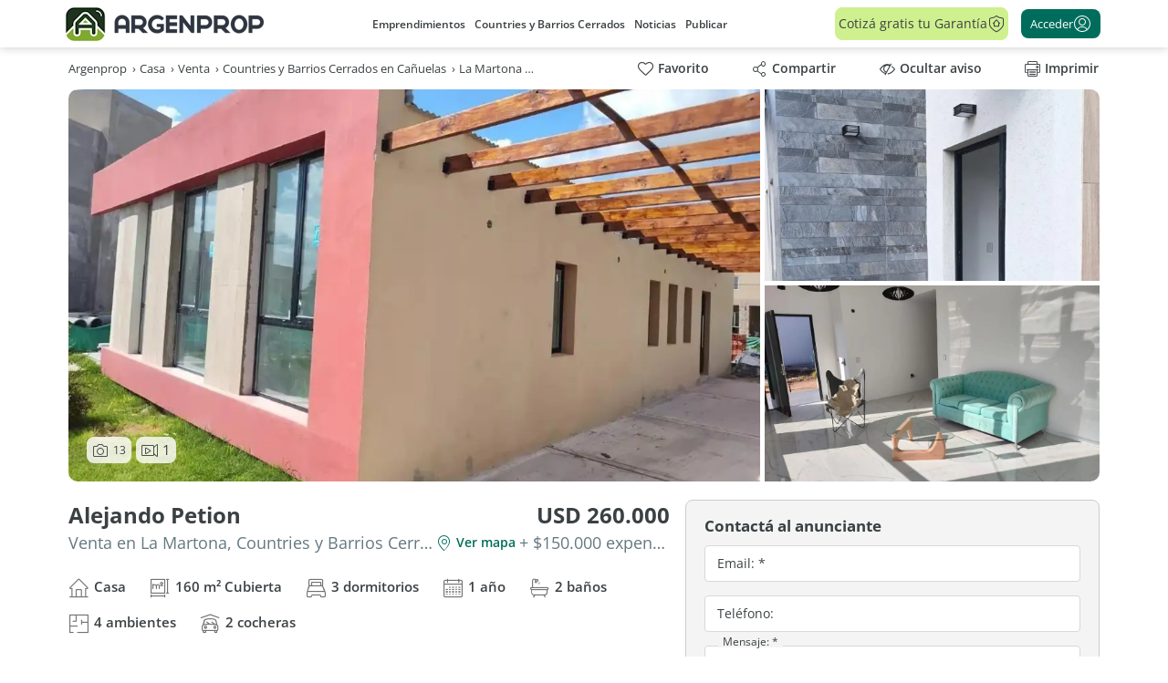

--- FILE ---
content_type: text/html; charset=utf-8
request_url: https://www.google.com/recaptcha/enterprise/anchor?ar=1&k=6LcmaxkrAAAAAP9DmckFKcdgdcQbcJHil7PrYO9h&co=aHR0cHM6Ly93d3cuYXJnZW5wcm9wLmNvbTo0NDM.&hl=en&v=PoyoqOPhxBO7pBk68S4YbpHZ&size=invisible&anchor-ms=20000&execute-ms=30000&cb=obx7cr1nsq76
body_size: 48663
content:
<!DOCTYPE HTML><html dir="ltr" lang="en"><head><meta http-equiv="Content-Type" content="text/html; charset=UTF-8">
<meta http-equiv="X-UA-Compatible" content="IE=edge">
<title>reCAPTCHA</title>
<style type="text/css">
/* cyrillic-ext */
@font-face {
  font-family: 'Roboto';
  font-style: normal;
  font-weight: 400;
  font-stretch: 100%;
  src: url(//fonts.gstatic.com/s/roboto/v48/KFO7CnqEu92Fr1ME7kSn66aGLdTylUAMa3GUBHMdazTgWw.woff2) format('woff2');
  unicode-range: U+0460-052F, U+1C80-1C8A, U+20B4, U+2DE0-2DFF, U+A640-A69F, U+FE2E-FE2F;
}
/* cyrillic */
@font-face {
  font-family: 'Roboto';
  font-style: normal;
  font-weight: 400;
  font-stretch: 100%;
  src: url(//fonts.gstatic.com/s/roboto/v48/KFO7CnqEu92Fr1ME7kSn66aGLdTylUAMa3iUBHMdazTgWw.woff2) format('woff2');
  unicode-range: U+0301, U+0400-045F, U+0490-0491, U+04B0-04B1, U+2116;
}
/* greek-ext */
@font-face {
  font-family: 'Roboto';
  font-style: normal;
  font-weight: 400;
  font-stretch: 100%;
  src: url(//fonts.gstatic.com/s/roboto/v48/KFO7CnqEu92Fr1ME7kSn66aGLdTylUAMa3CUBHMdazTgWw.woff2) format('woff2');
  unicode-range: U+1F00-1FFF;
}
/* greek */
@font-face {
  font-family: 'Roboto';
  font-style: normal;
  font-weight: 400;
  font-stretch: 100%;
  src: url(//fonts.gstatic.com/s/roboto/v48/KFO7CnqEu92Fr1ME7kSn66aGLdTylUAMa3-UBHMdazTgWw.woff2) format('woff2');
  unicode-range: U+0370-0377, U+037A-037F, U+0384-038A, U+038C, U+038E-03A1, U+03A3-03FF;
}
/* math */
@font-face {
  font-family: 'Roboto';
  font-style: normal;
  font-weight: 400;
  font-stretch: 100%;
  src: url(//fonts.gstatic.com/s/roboto/v48/KFO7CnqEu92Fr1ME7kSn66aGLdTylUAMawCUBHMdazTgWw.woff2) format('woff2');
  unicode-range: U+0302-0303, U+0305, U+0307-0308, U+0310, U+0312, U+0315, U+031A, U+0326-0327, U+032C, U+032F-0330, U+0332-0333, U+0338, U+033A, U+0346, U+034D, U+0391-03A1, U+03A3-03A9, U+03B1-03C9, U+03D1, U+03D5-03D6, U+03F0-03F1, U+03F4-03F5, U+2016-2017, U+2034-2038, U+203C, U+2040, U+2043, U+2047, U+2050, U+2057, U+205F, U+2070-2071, U+2074-208E, U+2090-209C, U+20D0-20DC, U+20E1, U+20E5-20EF, U+2100-2112, U+2114-2115, U+2117-2121, U+2123-214F, U+2190, U+2192, U+2194-21AE, U+21B0-21E5, U+21F1-21F2, U+21F4-2211, U+2213-2214, U+2216-22FF, U+2308-230B, U+2310, U+2319, U+231C-2321, U+2336-237A, U+237C, U+2395, U+239B-23B7, U+23D0, U+23DC-23E1, U+2474-2475, U+25AF, U+25B3, U+25B7, U+25BD, U+25C1, U+25CA, U+25CC, U+25FB, U+266D-266F, U+27C0-27FF, U+2900-2AFF, U+2B0E-2B11, U+2B30-2B4C, U+2BFE, U+3030, U+FF5B, U+FF5D, U+1D400-1D7FF, U+1EE00-1EEFF;
}
/* symbols */
@font-face {
  font-family: 'Roboto';
  font-style: normal;
  font-weight: 400;
  font-stretch: 100%;
  src: url(//fonts.gstatic.com/s/roboto/v48/KFO7CnqEu92Fr1ME7kSn66aGLdTylUAMaxKUBHMdazTgWw.woff2) format('woff2');
  unicode-range: U+0001-000C, U+000E-001F, U+007F-009F, U+20DD-20E0, U+20E2-20E4, U+2150-218F, U+2190, U+2192, U+2194-2199, U+21AF, U+21E6-21F0, U+21F3, U+2218-2219, U+2299, U+22C4-22C6, U+2300-243F, U+2440-244A, U+2460-24FF, U+25A0-27BF, U+2800-28FF, U+2921-2922, U+2981, U+29BF, U+29EB, U+2B00-2BFF, U+4DC0-4DFF, U+FFF9-FFFB, U+10140-1018E, U+10190-1019C, U+101A0, U+101D0-101FD, U+102E0-102FB, U+10E60-10E7E, U+1D2C0-1D2D3, U+1D2E0-1D37F, U+1F000-1F0FF, U+1F100-1F1AD, U+1F1E6-1F1FF, U+1F30D-1F30F, U+1F315, U+1F31C, U+1F31E, U+1F320-1F32C, U+1F336, U+1F378, U+1F37D, U+1F382, U+1F393-1F39F, U+1F3A7-1F3A8, U+1F3AC-1F3AF, U+1F3C2, U+1F3C4-1F3C6, U+1F3CA-1F3CE, U+1F3D4-1F3E0, U+1F3ED, U+1F3F1-1F3F3, U+1F3F5-1F3F7, U+1F408, U+1F415, U+1F41F, U+1F426, U+1F43F, U+1F441-1F442, U+1F444, U+1F446-1F449, U+1F44C-1F44E, U+1F453, U+1F46A, U+1F47D, U+1F4A3, U+1F4B0, U+1F4B3, U+1F4B9, U+1F4BB, U+1F4BF, U+1F4C8-1F4CB, U+1F4D6, U+1F4DA, U+1F4DF, U+1F4E3-1F4E6, U+1F4EA-1F4ED, U+1F4F7, U+1F4F9-1F4FB, U+1F4FD-1F4FE, U+1F503, U+1F507-1F50B, U+1F50D, U+1F512-1F513, U+1F53E-1F54A, U+1F54F-1F5FA, U+1F610, U+1F650-1F67F, U+1F687, U+1F68D, U+1F691, U+1F694, U+1F698, U+1F6AD, U+1F6B2, U+1F6B9-1F6BA, U+1F6BC, U+1F6C6-1F6CF, U+1F6D3-1F6D7, U+1F6E0-1F6EA, U+1F6F0-1F6F3, U+1F6F7-1F6FC, U+1F700-1F7FF, U+1F800-1F80B, U+1F810-1F847, U+1F850-1F859, U+1F860-1F887, U+1F890-1F8AD, U+1F8B0-1F8BB, U+1F8C0-1F8C1, U+1F900-1F90B, U+1F93B, U+1F946, U+1F984, U+1F996, U+1F9E9, U+1FA00-1FA6F, U+1FA70-1FA7C, U+1FA80-1FA89, U+1FA8F-1FAC6, U+1FACE-1FADC, U+1FADF-1FAE9, U+1FAF0-1FAF8, U+1FB00-1FBFF;
}
/* vietnamese */
@font-face {
  font-family: 'Roboto';
  font-style: normal;
  font-weight: 400;
  font-stretch: 100%;
  src: url(//fonts.gstatic.com/s/roboto/v48/KFO7CnqEu92Fr1ME7kSn66aGLdTylUAMa3OUBHMdazTgWw.woff2) format('woff2');
  unicode-range: U+0102-0103, U+0110-0111, U+0128-0129, U+0168-0169, U+01A0-01A1, U+01AF-01B0, U+0300-0301, U+0303-0304, U+0308-0309, U+0323, U+0329, U+1EA0-1EF9, U+20AB;
}
/* latin-ext */
@font-face {
  font-family: 'Roboto';
  font-style: normal;
  font-weight: 400;
  font-stretch: 100%;
  src: url(//fonts.gstatic.com/s/roboto/v48/KFO7CnqEu92Fr1ME7kSn66aGLdTylUAMa3KUBHMdazTgWw.woff2) format('woff2');
  unicode-range: U+0100-02BA, U+02BD-02C5, U+02C7-02CC, U+02CE-02D7, U+02DD-02FF, U+0304, U+0308, U+0329, U+1D00-1DBF, U+1E00-1E9F, U+1EF2-1EFF, U+2020, U+20A0-20AB, U+20AD-20C0, U+2113, U+2C60-2C7F, U+A720-A7FF;
}
/* latin */
@font-face {
  font-family: 'Roboto';
  font-style: normal;
  font-weight: 400;
  font-stretch: 100%;
  src: url(//fonts.gstatic.com/s/roboto/v48/KFO7CnqEu92Fr1ME7kSn66aGLdTylUAMa3yUBHMdazQ.woff2) format('woff2');
  unicode-range: U+0000-00FF, U+0131, U+0152-0153, U+02BB-02BC, U+02C6, U+02DA, U+02DC, U+0304, U+0308, U+0329, U+2000-206F, U+20AC, U+2122, U+2191, U+2193, U+2212, U+2215, U+FEFF, U+FFFD;
}
/* cyrillic-ext */
@font-face {
  font-family: 'Roboto';
  font-style: normal;
  font-weight: 500;
  font-stretch: 100%;
  src: url(//fonts.gstatic.com/s/roboto/v48/KFO7CnqEu92Fr1ME7kSn66aGLdTylUAMa3GUBHMdazTgWw.woff2) format('woff2');
  unicode-range: U+0460-052F, U+1C80-1C8A, U+20B4, U+2DE0-2DFF, U+A640-A69F, U+FE2E-FE2F;
}
/* cyrillic */
@font-face {
  font-family: 'Roboto';
  font-style: normal;
  font-weight: 500;
  font-stretch: 100%;
  src: url(//fonts.gstatic.com/s/roboto/v48/KFO7CnqEu92Fr1ME7kSn66aGLdTylUAMa3iUBHMdazTgWw.woff2) format('woff2');
  unicode-range: U+0301, U+0400-045F, U+0490-0491, U+04B0-04B1, U+2116;
}
/* greek-ext */
@font-face {
  font-family: 'Roboto';
  font-style: normal;
  font-weight: 500;
  font-stretch: 100%;
  src: url(//fonts.gstatic.com/s/roboto/v48/KFO7CnqEu92Fr1ME7kSn66aGLdTylUAMa3CUBHMdazTgWw.woff2) format('woff2');
  unicode-range: U+1F00-1FFF;
}
/* greek */
@font-face {
  font-family: 'Roboto';
  font-style: normal;
  font-weight: 500;
  font-stretch: 100%;
  src: url(//fonts.gstatic.com/s/roboto/v48/KFO7CnqEu92Fr1ME7kSn66aGLdTylUAMa3-UBHMdazTgWw.woff2) format('woff2');
  unicode-range: U+0370-0377, U+037A-037F, U+0384-038A, U+038C, U+038E-03A1, U+03A3-03FF;
}
/* math */
@font-face {
  font-family: 'Roboto';
  font-style: normal;
  font-weight: 500;
  font-stretch: 100%;
  src: url(//fonts.gstatic.com/s/roboto/v48/KFO7CnqEu92Fr1ME7kSn66aGLdTylUAMawCUBHMdazTgWw.woff2) format('woff2');
  unicode-range: U+0302-0303, U+0305, U+0307-0308, U+0310, U+0312, U+0315, U+031A, U+0326-0327, U+032C, U+032F-0330, U+0332-0333, U+0338, U+033A, U+0346, U+034D, U+0391-03A1, U+03A3-03A9, U+03B1-03C9, U+03D1, U+03D5-03D6, U+03F0-03F1, U+03F4-03F5, U+2016-2017, U+2034-2038, U+203C, U+2040, U+2043, U+2047, U+2050, U+2057, U+205F, U+2070-2071, U+2074-208E, U+2090-209C, U+20D0-20DC, U+20E1, U+20E5-20EF, U+2100-2112, U+2114-2115, U+2117-2121, U+2123-214F, U+2190, U+2192, U+2194-21AE, U+21B0-21E5, U+21F1-21F2, U+21F4-2211, U+2213-2214, U+2216-22FF, U+2308-230B, U+2310, U+2319, U+231C-2321, U+2336-237A, U+237C, U+2395, U+239B-23B7, U+23D0, U+23DC-23E1, U+2474-2475, U+25AF, U+25B3, U+25B7, U+25BD, U+25C1, U+25CA, U+25CC, U+25FB, U+266D-266F, U+27C0-27FF, U+2900-2AFF, U+2B0E-2B11, U+2B30-2B4C, U+2BFE, U+3030, U+FF5B, U+FF5D, U+1D400-1D7FF, U+1EE00-1EEFF;
}
/* symbols */
@font-face {
  font-family: 'Roboto';
  font-style: normal;
  font-weight: 500;
  font-stretch: 100%;
  src: url(//fonts.gstatic.com/s/roboto/v48/KFO7CnqEu92Fr1ME7kSn66aGLdTylUAMaxKUBHMdazTgWw.woff2) format('woff2');
  unicode-range: U+0001-000C, U+000E-001F, U+007F-009F, U+20DD-20E0, U+20E2-20E4, U+2150-218F, U+2190, U+2192, U+2194-2199, U+21AF, U+21E6-21F0, U+21F3, U+2218-2219, U+2299, U+22C4-22C6, U+2300-243F, U+2440-244A, U+2460-24FF, U+25A0-27BF, U+2800-28FF, U+2921-2922, U+2981, U+29BF, U+29EB, U+2B00-2BFF, U+4DC0-4DFF, U+FFF9-FFFB, U+10140-1018E, U+10190-1019C, U+101A0, U+101D0-101FD, U+102E0-102FB, U+10E60-10E7E, U+1D2C0-1D2D3, U+1D2E0-1D37F, U+1F000-1F0FF, U+1F100-1F1AD, U+1F1E6-1F1FF, U+1F30D-1F30F, U+1F315, U+1F31C, U+1F31E, U+1F320-1F32C, U+1F336, U+1F378, U+1F37D, U+1F382, U+1F393-1F39F, U+1F3A7-1F3A8, U+1F3AC-1F3AF, U+1F3C2, U+1F3C4-1F3C6, U+1F3CA-1F3CE, U+1F3D4-1F3E0, U+1F3ED, U+1F3F1-1F3F3, U+1F3F5-1F3F7, U+1F408, U+1F415, U+1F41F, U+1F426, U+1F43F, U+1F441-1F442, U+1F444, U+1F446-1F449, U+1F44C-1F44E, U+1F453, U+1F46A, U+1F47D, U+1F4A3, U+1F4B0, U+1F4B3, U+1F4B9, U+1F4BB, U+1F4BF, U+1F4C8-1F4CB, U+1F4D6, U+1F4DA, U+1F4DF, U+1F4E3-1F4E6, U+1F4EA-1F4ED, U+1F4F7, U+1F4F9-1F4FB, U+1F4FD-1F4FE, U+1F503, U+1F507-1F50B, U+1F50D, U+1F512-1F513, U+1F53E-1F54A, U+1F54F-1F5FA, U+1F610, U+1F650-1F67F, U+1F687, U+1F68D, U+1F691, U+1F694, U+1F698, U+1F6AD, U+1F6B2, U+1F6B9-1F6BA, U+1F6BC, U+1F6C6-1F6CF, U+1F6D3-1F6D7, U+1F6E0-1F6EA, U+1F6F0-1F6F3, U+1F6F7-1F6FC, U+1F700-1F7FF, U+1F800-1F80B, U+1F810-1F847, U+1F850-1F859, U+1F860-1F887, U+1F890-1F8AD, U+1F8B0-1F8BB, U+1F8C0-1F8C1, U+1F900-1F90B, U+1F93B, U+1F946, U+1F984, U+1F996, U+1F9E9, U+1FA00-1FA6F, U+1FA70-1FA7C, U+1FA80-1FA89, U+1FA8F-1FAC6, U+1FACE-1FADC, U+1FADF-1FAE9, U+1FAF0-1FAF8, U+1FB00-1FBFF;
}
/* vietnamese */
@font-face {
  font-family: 'Roboto';
  font-style: normal;
  font-weight: 500;
  font-stretch: 100%;
  src: url(//fonts.gstatic.com/s/roboto/v48/KFO7CnqEu92Fr1ME7kSn66aGLdTylUAMa3OUBHMdazTgWw.woff2) format('woff2');
  unicode-range: U+0102-0103, U+0110-0111, U+0128-0129, U+0168-0169, U+01A0-01A1, U+01AF-01B0, U+0300-0301, U+0303-0304, U+0308-0309, U+0323, U+0329, U+1EA0-1EF9, U+20AB;
}
/* latin-ext */
@font-face {
  font-family: 'Roboto';
  font-style: normal;
  font-weight: 500;
  font-stretch: 100%;
  src: url(//fonts.gstatic.com/s/roboto/v48/KFO7CnqEu92Fr1ME7kSn66aGLdTylUAMa3KUBHMdazTgWw.woff2) format('woff2');
  unicode-range: U+0100-02BA, U+02BD-02C5, U+02C7-02CC, U+02CE-02D7, U+02DD-02FF, U+0304, U+0308, U+0329, U+1D00-1DBF, U+1E00-1E9F, U+1EF2-1EFF, U+2020, U+20A0-20AB, U+20AD-20C0, U+2113, U+2C60-2C7F, U+A720-A7FF;
}
/* latin */
@font-face {
  font-family: 'Roboto';
  font-style: normal;
  font-weight: 500;
  font-stretch: 100%;
  src: url(//fonts.gstatic.com/s/roboto/v48/KFO7CnqEu92Fr1ME7kSn66aGLdTylUAMa3yUBHMdazQ.woff2) format('woff2');
  unicode-range: U+0000-00FF, U+0131, U+0152-0153, U+02BB-02BC, U+02C6, U+02DA, U+02DC, U+0304, U+0308, U+0329, U+2000-206F, U+20AC, U+2122, U+2191, U+2193, U+2212, U+2215, U+FEFF, U+FFFD;
}
/* cyrillic-ext */
@font-face {
  font-family: 'Roboto';
  font-style: normal;
  font-weight: 900;
  font-stretch: 100%;
  src: url(//fonts.gstatic.com/s/roboto/v48/KFO7CnqEu92Fr1ME7kSn66aGLdTylUAMa3GUBHMdazTgWw.woff2) format('woff2');
  unicode-range: U+0460-052F, U+1C80-1C8A, U+20B4, U+2DE0-2DFF, U+A640-A69F, U+FE2E-FE2F;
}
/* cyrillic */
@font-face {
  font-family: 'Roboto';
  font-style: normal;
  font-weight: 900;
  font-stretch: 100%;
  src: url(//fonts.gstatic.com/s/roboto/v48/KFO7CnqEu92Fr1ME7kSn66aGLdTylUAMa3iUBHMdazTgWw.woff2) format('woff2');
  unicode-range: U+0301, U+0400-045F, U+0490-0491, U+04B0-04B1, U+2116;
}
/* greek-ext */
@font-face {
  font-family: 'Roboto';
  font-style: normal;
  font-weight: 900;
  font-stretch: 100%;
  src: url(//fonts.gstatic.com/s/roboto/v48/KFO7CnqEu92Fr1ME7kSn66aGLdTylUAMa3CUBHMdazTgWw.woff2) format('woff2');
  unicode-range: U+1F00-1FFF;
}
/* greek */
@font-face {
  font-family: 'Roboto';
  font-style: normal;
  font-weight: 900;
  font-stretch: 100%;
  src: url(//fonts.gstatic.com/s/roboto/v48/KFO7CnqEu92Fr1ME7kSn66aGLdTylUAMa3-UBHMdazTgWw.woff2) format('woff2');
  unicode-range: U+0370-0377, U+037A-037F, U+0384-038A, U+038C, U+038E-03A1, U+03A3-03FF;
}
/* math */
@font-face {
  font-family: 'Roboto';
  font-style: normal;
  font-weight: 900;
  font-stretch: 100%;
  src: url(//fonts.gstatic.com/s/roboto/v48/KFO7CnqEu92Fr1ME7kSn66aGLdTylUAMawCUBHMdazTgWw.woff2) format('woff2');
  unicode-range: U+0302-0303, U+0305, U+0307-0308, U+0310, U+0312, U+0315, U+031A, U+0326-0327, U+032C, U+032F-0330, U+0332-0333, U+0338, U+033A, U+0346, U+034D, U+0391-03A1, U+03A3-03A9, U+03B1-03C9, U+03D1, U+03D5-03D6, U+03F0-03F1, U+03F4-03F5, U+2016-2017, U+2034-2038, U+203C, U+2040, U+2043, U+2047, U+2050, U+2057, U+205F, U+2070-2071, U+2074-208E, U+2090-209C, U+20D0-20DC, U+20E1, U+20E5-20EF, U+2100-2112, U+2114-2115, U+2117-2121, U+2123-214F, U+2190, U+2192, U+2194-21AE, U+21B0-21E5, U+21F1-21F2, U+21F4-2211, U+2213-2214, U+2216-22FF, U+2308-230B, U+2310, U+2319, U+231C-2321, U+2336-237A, U+237C, U+2395, U+239B-23B7, U+23D0, U+23DC-23E1, U+2474-2475, U+25AF, U+25B3, U+25B7, U+25BD, U+25C1, U+25CA, U+25CC, U+25FB, U+266D-266F, U+27C0-27FF, U+2900-2AFF, U+2B0E-2B11, U+2B30-2B4C, U+2BFE, U+3030, U+FF5B, U+FF5D, U+1D400-1D7FF, U+1EE00-1EEFF;
}
/* symbols */
@font-face {
  font-family: 'Roboto';
  font-style: normal;
  font-weight: 900;
  font-stretch: 100%;
  src: url(//fonts.gstatic.com/s/roboto/v48/KFO7CnqEu92Fr1ME7kSn66aGLdTylUAMaxKUBHMdazTgWw.woff2) format('woff2');
  unicode-range: U+0001-000C, U+000E-001F, U+007F-009F, U+20DD-20E0, U+20E2-20E4, U+2150-218F, U+2190, U+2192, U+2194-2199, U+21AF, U+21E6-21F0, U+21F3, U+2218-2219, U+2299, U+22C4-22C6, U+2300-243F, U+2440-244A, U+2460-24FF, U+25A0-27BF, U+2800-28FF, U+2921-2922, U+2981, U+29BF, U+29EB, U+2B00-2BFF, U+4DC0-4DFF, U+FFF9-FFFB, U+10140-1018E, U+10190-1019C, U+101A0, U+101D0-101FD, U+102E0-102FB, U+10E60-10E7E, U+1D2C0-1D2D3, U+1D2E0-1D37F, U+1F000-1F0FF, U+1F100-1F1AD, U+1F1E6-1F1FF, U+1F30D-1F30F, U+1F315, U+1F31C, U+1F31E, U+1F320-1F32C, U+1F336, U+1F378, U+1F37D, U+1F382, U+1F393-1F39F, U+1F3A7-1F3A8, U+1F3AC-1F3AF, U+1F3C2, U+1F3C4-1F3C6, U+1F3CA-1F3CE, U+1F3D4-1F3E0, U+1F3ED, U+1F3F1-1F3F3, U+1F3F5-1F3F7, U+1F408, U+1F415, U+1F41F, U+1F426, U+1F43F, U+1F441-1F442, U+1F444, U+1F446-1F449, U+1F44C-1F44E, U+1F453, U+1F46A, U+1F47D, U+1F4A3, U+1F4B0, U+1F4B3, U+1F4B9, U+1F4BB, U+1F4BF, U+1F4C8-1F4CB, U+1F4D6, U+1F4DA, U+1F4DF, U+1F4E3-1F4E6, U+1F4EA-1F4ED, U+1F4F7, U+1F4F9-1F4FB, U+1F4FD-1F4FE, U+1F503, U+1F507-1F50B, U+1F50D, U+1F512-1F513, U+1F53E-1F54A, U+1F54F-1F5FA, U+1F610, U+1F650-1F67F, U+1F687, U+1F68D, U+1F691, U+1F694, U+1F698, U+1F6AD, U+1F6B2, U+1F6B9-1F6BA, U+1F6BC, U+1F6C6-1F6CF, U+1F6D3-1F6D7, U+1F6E0-1F6EA, U+1F6F0-1F6F3, U+1F6F7-1F6FC, U+1F700-1F7FF, U+1F800-1F80B, U+1F810-1F847, U+1F850-1F859, U+1F860-1F887, U+1F890-1F8AD, U+1F8B0-1F8BB, U+1F8C0-1F8C1, U+1F900-1F90B, U+1F93B, U+1F946, U+1F984, U+1F996, U+1F9E9, U+1FA00-1FA6F, U+1FA70-1FA7C, U+1FA80-1FA89, U+1FA8F-1FAC6, U+1FACE-1FADC, U+1FADF-1FAE9, U+1FAF0-1FAF8, U+1FB00-1FBFF;
}
/* vietnamese */
@font-face {
  font-family: 'Roboto';
  font-style: normal;
  font-weight: 900;
  font-stretch: 100%;
  src: url(//fonts.gstatic.com/s/roboto/v48/KFO7CnqEu92Fr1ME7kSn66aGLdTylUAMa3OUBHMdazTgWw.woff2) format('woff2');
  unicode-range: U+0102-0103, U+0110-0111, U+0128-0129, U+0168-0169, U+01A0-01A1, U+01AF-01B0, U+0300-0301, U+0303-0304, U+0308-0309, U+0323, U+0329, U+1EA0-1EF9, U+20AB;
}
/* latin-ext */
@font-face {
  font-family: 'Roboto';
  font-style: normal;
  font-weight: 900;
  font-stretch: 100%;
  src: url(//fonts.gstatic.com/s/roboto/v48/KFO7CnqEu92Fr1ME7kSn66aGLdTylUAMa3KUBHMdazTgWw.woff2) format('woff2');
  unicode-range: U+0100-02BA, U+02BD-02C5, U+02C7-02CC, U+02CE-02D7, U+02DD-02FF, U+0304, U+0308, U+0329, U+1D00-1DBF, U+1E00-1E9F, U+1EF2-1EFF, U+2020, U+20A0-20AB, U+20AD-20C0, U+2113, U+2C60-2C7F, U+A720-A7FF;
}
/* latin */
@font-face {
  font-family: 'Roboto';
  font-style: normal;
  font-weight: 900;
  font-stretch: 100%;
  src: url(//fonts.gstatic.com/s/roboto/v48/KFO7CnqEu92Fr1ME7kSn66aGLdTylUAMa3yUBHMdazQ.woff2) format('woff2');
  unicode-range: U+0000-00FF, U+0131, U+0152-0153, U+02BB-02BC, U+02C6, U+02DA, U+02DC, U+0304, U+0308, U+0329, U+2000-206F, U+20AC, U+2122, U+2191, U+2193, U+2212, U+2215, U+FEFF, U+FFFD;
}

</style>
<link rel="stylesheet" type="text/css" href="https://www.gstatic.com/recaptcha/releases/PoyoqOPhxBO7pBk68S4YbpHZ/styles__ltr.css">
<script nonce="qZ5IoewiB5o52zX47CPrWQ" type="text/javascript">window['__recaptcha_api'] = 'https://www.google.com/recaptcha/enterprise/';</script>
<script type="text/javascript" src="https://www.gstatic.com/recaptcha/releases/PoyoqOPhxBO7pBk68S4YbpHZ/recaptcha__en.js" nonce="qZ5IoewiB5o52zX47CPrWQ">
      
    </script></head>
<body><div id="rc-anchor-alert" class="rc-anchor-alert"></div>
<input type="hidden" id="recaptcha-token" value="[base64]">
<script type="text/javascript" nonce="qZ5IoewiB5o52zX47CPrWQ">
      recaptcha.anchor.Main.init("[\x22ainput\x22,[\x22bgdata\x22,\x22\x22,\[base64]/[base64]/bmV3IFpbdF0obVswXSk6Sz09Mj9uZXcgWlt0XShtWzBdLG1bMV0pOks9PTM/bmV3IFpbdF0obVswXSxtWzFdLG1bMl0pOks9PTQ/[base64]/[base64]/[base64]/[base64]/[base64]/[base64]/[base64]/[base64]/[base64]/[base64]/[base64]/[base64]/[base64]/[base64]\\u003d\\u003d\x22,\[base64]\\u003d\\u003d\x22,\[base64]/[base64]/CsMOzw5NOTnzCjMOiwp1xQ8Kzw73DqVvDomZlwqkiw7g7wqbCrkBfw7TDuUzDgcOMfVMSPE41w7/Di3wgw4pLAzIrUC1SwrFhw7DCvwLDsyzCnUt3w7QcwpA3w5VVX8KoIm3DlkjDmMKIwo5HG3Nowq/CkCY1VcOYYMK6KMOTBF4iHcKIOT9vwoY3wqNmf8KGwrfCvMKcWcOxw53DgHp6BFHCgXjDncKLckHDhsOaRgVOKsOywosVAFjDlmbCuSbDh8KhHGPCoMOYwp07AhEnEFbDgwLCicOxBSNXw7heCjfDrcK1w6JDw5sBVcKbw5s/wrjCh8Omw70ALVBAbwrDlsKYOQ3ChMKUw7XCusKXw6E3PMOYVVhCfiLDjcOLwrtTI2PCsMKOwrBAaCdwwo8+K1TDpwHCplkBw4rDh23CoMKcJ8KKw409w4M2RjAgQzV3w4vDmg1Bw4LCqBzCnw5fWzvClcOscU7CrcOTWMOzwrsnwpnCkVJZwoASw4xyw6HCpsOjX3/Ch8Kaw7HDhDvDusOtw4vDgMKYTsKRw7fDlwApOsOqw4ZjFlgfwprDix/DqTcJLFDClBnCgkhAPsOlJwEywpg/w6tdwrfCuwfDmizCr8OcaFNkd8O/[base64]/DmQrDlMOswqsQw6bDvMKoEcOCAcOoERfCoQsKw4XChcOHwoHDvcOmEsOPLgocwql3AmHDmcORwpl8w67DrVvDnjTCqsO5dsOfw683w4gJVmvCkG3DriVsQTrCnHHDhMKsG2XDsQZXw4LCscOmw5bCtTJEw45BKn/DnxVlw7vDpcOyKMOKThg1ImnCnnrCiMOlw7rDtsK0wqXDjMOnwrtMw7XCkMOVdCUWwoxkwq7Cv1fDpsOAw75PHsOtw6RmPcKCw5Ngw5gVDHTDi8K3LcOpesO2wr/DkMO6wp5WeGIDw6/DllJxekzCs8O3FzpHwq/DrMKtwocKTcOOHEdHOcOEJMOFw7vCuMKHNsK8wrfDt8KeRMKmB8OGHgBAw6wxTR4EH8OWBFEtRjTCg8KPw4wQW0FdAsKHw5vCrycxHBgJJcKuwo/Cu8OQwoLDssKVJcORw6XDvMKTc1bCoMOHw6zCg8O5w5ABS8OwwqzCtlnDvxHCscOyw4DDtW3DgUk0Imgww6cfP8KzCcOXw7Vlw5ADwoHDisO2w4kFw5TDv3Evw58TZ8KABxPDs3R5w4MCwpxDfy/[base64]/Cl3nClsOnIcK6w6xWfsK0XjDDmsKGw7/CgkXDqCXDokYNwrjCt3vDscOVT8O7VmhpOirCrcKnw7U7w5FIw6dgw6rDlMKRL8KEUMKIwoFsVSV6bcOUZF4UwoEoMEAjwoc/wpFGYC8lIQV6wpDDvgvDoXjDicOSwpoGw6vCoRjDvMOlQ1PDq2B6wpjCmBdOTRfDvSxnw6jDnF0UwrTCl8Oaw6PDhivCpBnCrnxyRhQaw4bCgwAxwrjDg8OvwrzDvncwwoEsMTPCoRZuwpPDtcOkBj/[base64]/DmMKkwrvDjSjCjcORHBHDi0jChTDDkg7CgcOGO8OEEcOgw5vCnMKmTS3CmMO4w44zRnHCq8OSQMKxBcO2ScOSQmLCownCrAfDnWs0Cmo9Unk5w5Yuw5vCgi7DocKFTksGYS/CncKaw6Uow79yEhzCqsORwpzDmsO+w5HCiy7DvMO/w4YLwprDmsKEw45oNyTDpMKWTsKYM8KvbcKiF8OwV8OHbhl9Sx/Cg0vCtMO/[base64]/CrsKowo8LKMO/w5/DjTrCoMOCaMOAG8ObwoY6DD8NwrdHwpjClsOOwrFyw6slNkgOBx3CrMKJRsOew73Cu8KfwqZPw6EvKcKKP1vCnMKjw6fCg8OOwrYXFsKaWXPCusKxwpnCt0gmYsODKA/DhEDCl8OKB044w6NgHcODwpTChnVYD29Lwr7CnhbDl8Kow5TCuCDCgMOEJCzDllEew45ww7/CvmXDrsKGwqLChcKvaEJ7MMOKUX8Sw5DDr8O/RyI1w4Q1w6nCvsOFQ3kxFsO5wroYL8OfPiIkw53Di8OYwq5qT8OieMK+wpovw5UhaMO/wpUhw5nDhcOkFlnDrcKTw5hBw5N4w7PCg8OjCHNOQMO2KcKFO03DiT/DtsKBwqwLwq9kw4bCiksDQHrDssKzwobDvcOjw67CqyZrKXcBw48Zw4HCvUcuCnPCtSfDmMOdw4rDozfCnsOxK2fCr8KhfTnDosOVw6paWMO/[base64]/w57CrcKJwoXDp2ZUKEzCtcOmBMKSwp1tZGQhb8O+LcOpABQ8S3rDocKkYHRFw5F1wpMHRsKWw5LDhMK8JMKpw6BWFsOpwqPCp0TDhhF4ZmNYNcO5w7IUw5tHRlIPw47DtknClcOzM8OPQzvCi8K5w5YZw5M6UMO1BXLDoHfCtMOIwq9TX8KmfGInw5/CrcOHw4BAw7HDi8KbVsOoTxZSwolPDEJTwrZRwrfCiEHDvz7CncKQwo3CrMKdeB7DqcKwcFlmw4jCpBgNwoIZbhBaw4TDvMKYw6TDtcKbZ8KFwrzCqcOXWsKhccOLH8OdwpouVMOpEMKqC8OWN2bCtVDCoXTCocOKHwjCu8KyP1PDncODOMK1asKhHMOlwrzDgm/Dp8OrwrkXKcK8MMOxBEIAWsOuw4bDp8K+w40Jw53DqDnCh8OiAyjDhcKJT11gw5bDgMKHwqMBwrfCnDTCocO1w6Bbwr7CsMKhMMKCw6c+ZUY9BWvDhsKKGsKMw63CpF3Dq8KxwonCu8KXwrjClisJBhTDjwbCml0/AgB7w7c8dsKsGE18w7HCjTvDiFPCocKXB8KYwrwTQ8O5wqHCpkDDhwIFw7zChcKgJUAtw4vDsWBwfMKCMFrDucOhI8O2wo0PwokpwoJEw4bDpBnCkMOmw5Mmw5XChMKxw4hXYyjCmD7CuMOmw5xLw5LCpmnChMKGwq/CtT8GacKSwpdJw7UUw7JKbF3DuWxDcyTCv8OewqvCunxdwqgZw40pwqvCocOcScKuPVvDssOXw7LDncObIMKELS3CjyZKSMKOMDBkw5vDjRbDh8OTwoxsJkcBw5YlwrDClsOSwpDDssKtw5AHL8OEw4Nqwr/DrcOsMMK4wrJFYA3Cmg/CtsO8w7/DgxEGw69ybcOyw6bCl8K1RMKfw5RNw5bCvwIuFTEtXV0dB3PCpcO9wplZckjDscOYMQHCqjBIwqHDo8KDwoDDkMKBQRx/FBVfGWo8e3vDi8OaBioJwpjDng7DhMOVGWZyw58Jwo5/wpjCrsKJwodTSnJrL8OKSSsKw5MlLMODLUTCsMOXw6cXwovDg8O0NsKYw6jCmRHCiV8Vw5HDscO5w7XCs0vDkMOCw4LCgcO7NsOnC8KxR8Ocwo/DnsOcRMK6w4nCvsKNwpwoazDDklTDhmZ+w5hjLMOKwrt7MsOww4QEbsOdNsOdwrYKw454Wy/[base64]/[base64]/DtsOUw4XCtMORVsOUEEM4woB/[base64]/[base64]/UMOKYBnCh8OfKAXDmMKfw7Nrwq02OMO0w5pAfcKpcg5Rc8OJw5/DnCBnw5PCqzfDokrCm23DkcOowqJ0w47CpDTDoDN0w6UJwqrDn8OLwpEgaFLDlsKmURlXEGcSwpUzGk/CgMK/aMKHIjxsw5NZwqExZcKWS8Olw57DjMKew4HDoyAhf8KiGGTCgVlXDTgmwohlY3UJT8KJMGZEVnBlVlh1di4aEcOQPAVcwqPDukzDj8K4w7RTw53DuxnDvX5aUMKrw7LCqGgwCcKAEGjCpsOhwpgvw7vCi3FUwpLCmcOmw4/DgMOfIsKcwoXDv1FIP8KdwptMwrRbwrttJ2IWMkoLZcKqwrPDq8O4DsOLwqzCuEhWw6DCn2UswpRVw6Aewqc5XsONEMOiwq4+ccOAwos0FyAQwoANFkllwrIdB8OKwrLDlAzDucORwqzDvxzCgznCg8OKY8OOIsKCwoQ6w70XVcOVwokRbsOrwpMOw5LCtQ/[base64]/Ctk7ChcK0wpdQwpxASx4jwqbClkg2wp7Dq8OZw5/DrXwsw5zDmW4yGHJBw7xMYcKFwrTCoknDpFzCmMONwrIZw4RARcO4w67ClCFpw6oCdAYrw5dVUAYwbRxUwoVpD8KGHMKvWm0PBcOwYG/DqCTCvj3Dk8OswrLCjcKuw7lrwpIsMsOzWcKoQBkjwoUPwoAWKE3DjsO5MgBOwpnDmX3ClArCsUDCrDTDgcOGw6dAwpBWwrhBYRvCtErDrBvDncONUAsYTcO0c3sebE/Do0oIDDLCrl9CJcOewo0WGBQGVTzDksKCHVZQwovDhyfCg8K+w50TKFXCksOPE0vCpiNHC8OHf0IYwpzDkFfDr8Opw4RLw6AQAMOgc2fCr8KKwq5FZHbDg8KmazXDisK2HMOHw4/Cm1MFwo/CvwJvw5cuMcODbEDCvBHDjUjCtMKyF8KKwqslVMOcMsOIAMOdMsKzQULCtGFeVMO/YcKoSzwnwoLDr8O+wpoNHMOBd33Du8Okw6DCrlwDLMO6wrUAwqANw6zCs0k1PMKRwpVOMMOlw7IFexFuwqvChsKMEcKIw5DDscKaG8OUPy3Du8OZwphiwqLDo8K4woLDtMKhY8OvNwEZw7IsYMKCQsKKdRkqwrICFzvDkWQVbFULwp/CpcKZwrRZwprDpsOgfDjDuz/ChMKiEsOrw6LCok/Cj8KhNMOnA8KSZWJ+w4YDVcKSSsO/C8Kxw4zDigTDjsK5w7QYDcOvE0LDkV53wqYSbMOfNXtdNcO5w7d4fH3DulvDq2HCgTfCp1JzwrkMw63DoBPCsycIwp9Sw7DCny7DksO+eXTChGjCs8OXwozDvsKIGUTDgMK/[base64]/[base64]/Ck8O8w6c7XcKlJMOCA8Olw5VwwqzCkzhNFMKoHMO/w7fCosKrw5LDrsKsQ8Ozw4fCvcO7wpDCoMKtw5pCwqshfng9A8OzwoDDtsOvBxNDNHBFw4QrC2bCgcOFHMKHw6/DgsKzw7TDtMOBHMOUXT/Du8KWAcOWRTvDiMK6wq9RwqzDt8KIw4bDgA7Ci1zDi8KVdH3DgXbDogx9w5DCoMK2w5Ecwr/DjcKVG8Oiw77CncKGwqApKcKHw6jCmhzDmEDCrHrDoh/DlsOXe8KhwrLDnMO5wqvDscOfw6DDoTTCgsOOHcKLaDLDg8K2NMKew7FZI39wVMOOY8KBLxQDRh7DssOcw5bDvsOvwr0WwpwJfiHChVvCh2/CqcO7w5nDhw4kwrkwCAgtwqHCsWzDmgo4W0vDsQNew5bDngXCpsKVwqzDrhXCicOtw71sw70pwqsawpfDkMOJw7PCnz1nIiJ7UxEdwpvDmcOgwr3Ci8Kgw77Cj0DCrEoGYh5DGcKSJlnDhiIEw6XCnMKJNMOJwoVeAMORw7TCmsK/wrEPw7rDjcOWw6nDlcKcQMKaYzLCisKTw5fCoGPDkDbDqcKuwr/DuyUNwo4Zw558wpTDocOPRgJDYAHDmMKsKnPDgsKyw4HDn308w73DjFDDj8Kqw6rCrkzCvDE1LUckwqfDgVjCg0d7SMOPwqkmHHrDmx0SDMK7w7zDjkF/wrLDrsOnVSLCu1TDhcKwTMO+TWvDo8OXPT9dTSsdL3ZxwrLDswrCjhQAw6/CpCPDnF9SOMKMw7nDq0TDnUkKw7TDmsKBPw7CvMOjQMOAIgwgRh3DmyRhwos5wr7DniPDsREpwrzDtMKdUsKDP8KLw63DhcKbw4leBcOALMO1MmrCjAfDm2AFBD/CjcOIwoM7VHF2w6bDpl89ZWLCuAUDO8KbblNEw7HCogPCmGMIw4x3wpdQMT/DuMKkAxMpLjp7w6zDiEBow5XDq8OlVzfChMORwqzCiHHDolnCvcKywr/[base64]/FcKow5h+VwPDnMOTR8OPT8OGbTfCsjDCiAjDrnvDp8O5L8KUFsOlBnTDgDjDvCrDj8ObwpXCr8K4w7kfU8ODw4ZHLiPDg1fClkDCrXLDshcaXV3Dg8Oiw7TDocK1wrHCt2V+blfDk25hV8KtwqfCpMKtwofDvibDkAoHDEoTdlJkWF/DgmXCv8K8wrbCgMKOM8OSwpDDg8OVaGLDjGfDpHHDj8O2J8OPwpfCucKKw6/DrMK3ARBlwp98wpDDt2x/wrHCm8OUw447w69TwqzCpcKGfwrDv0nDmsOGwoEsw6kgZ8KEw4DCtE/[base64]/[base64]/JS/DpnfCkhJWCMK+UcKnTcO2G8KpK8Kswpcww5nDswLCgMOMBMOhw6LCsW/CpcO+w5UCVkwVwoMfwoHCgyXCiDvDhSQZScOPE8O0w49BDsKPwqRtbW7DkHdOwpnDojPClEtLSjDDpMOSDcOZF8Onw4QGw5srO8O4bFoHwobDhMOlw77DsMKrOG0oJsOFasOWw4TDlsOUKcKPC8KTw5IdZcKzd8OtfcKPHMO/QMOswqXChhlrwqZScsK1aUYDM8Kgwq/DjgLCrypjw6/Ch2PCucKhwovDhCfCpsOBwqfDoMKtVsOgJCLChsOmEsKrRTJMXGFSVwvCn0x4w7jCmVXDn3XCksOJLsOyfWgnLEbDv8KVw44tK33Cn8OnwovDr8K6woAPC8KxwrpAe8O9EcKHU8Kpw4LDtcKTcG/[base64]/CjMOfcsKNw5QDe8KKw67DnTnCuGFcFnNTKsOlYmPCg8KBw6ZmQBfCpcK1AcOSfzxcwotlQVV+GUQuwqZZUGUzw4slwoBqeMOOwo5ZO8OXwqDDiG57V8OhwoPCuMODE8OMY8O5Rk/DucKjwrENw4pDwod4Q8Okw4lYw6LCi8KnPsK2GX/CusKPwrLDhMKiScOFIcOyw58NwoA5aUMRwrPDisODwrrCkznCm8O5w5pmwprDtjXCpDBJDcOzwrHDrgNZDW3CvFJqRcKpMcO5N8KwFQnDnx9pw7LDvsOgBRXCp2odI8ONDsKAw7wVaSHCoy9Cwr7DngRawpHCkzddZcOmFcK/NVXCjMOcwrbDghnDn0oJC8Kow5zDmsOrHjnCkMK3esKCwrMmeVrCgEUGw4zDh0smw7R0wpN0wqnCmsK5wofCl1Mlwp7DqngPMcOIfy8AU8KiNxBqwqkmw4AAMivCj1HCpMOEw79/[base64]/CmzBxw4fDqAdNwrLDsGHDgHcGAcOPw4LDmH89wpjDtH9Pw7VIIsOZbcKBdsOeJsKPLcK3C151w7drw6fCkFo/F2QVwrnCt8KxLjd2wpvDnkA1wp8Mw53Ctw3CszzCqwLDtMOYSsK9w6ZHwq4Uw7o2PsOzwpPClnguSMO1U0rDjHrDjMOTVzHCvCBNaUtwZ8KzAQYmwqArwr/[base64]/[base64]/w47DgsKswqXDucOjBlnDoF1vw5fDnjxaaMOnO38yQGLDhifCpBU+w5QeaVgxw6lrbMKfCyBgw6fCoAjDksKCw6tQwqbDlsKEwoTCjTM5NcKewprDs8KiOsOtKwDCjTnCtGTDgMOkLsKhw6YcwqjDtT4XwrY3wrvCqWMAw6rDrUXDqMO/wqbDrMKCdMKEXSRaw6fDvn4BOsKNwpsowqxaw553MgsHfcKew5RwYQZMw5dgw47DoWwROMOxPz0FIH7Co3bDuBtzwqZ4wozDlMOKO8OCcCxQeMOAGMOkwp4twopjEDPDpSc7GcK3USTCrW7DusK4wpA7FcOsUMOGwp9Rw4htw6/DkhZZw4sCwq1cZcOfBFQHw7fCl8KoDBjDvcOzw4t9wo9QwoxDdlPDjnnDqH3DliUjLQcnZsKWAsKpw4cMBiDDlMKAw47Cr8KrHlLDvRrCiMOuIcOsPw/CpcKfw40Xw7w5wqrDn2wwwrfCigvCnMKtwrdONjJTw48Dwr7DpcO0emPDtTDCicK8csKGf2RRwqXDlGbCgyAne8O8wqR6WMO+XHw5wp40UMOuY8KpWcOpDVAYwr4owqfDn8OlwqXDpcOKw6pawqPDicK+WsO3ScOFKnfCljrDjW/Ctkc7w5vClMOrwpIHwpzDuMOZNcKVw7RYw73CvMKawq3DgMKowpLDiH7CsAzCgnFUOsOGUsKAehRxwqpSwptnwrrDpsOHWTvDm39bOcKRMjrDjy0uBcOJwobCmcOUwrvCksOHFWLDgsKjwoskw4PDjULDiAE0wrHDsFw/wrXCpMOLQMK1wrLDtcKaJxgVwr3Cv34UGMOewpkMYcOOw7UQBkJXesKWSMKiYjfDoT8rw5pZw5HDscOKwp9eQMKnw5/DksOjw6HDvErDowZOwqvCvsOHwoXCncOrVMOkw50kAihQfcODw4bCnAkvATvDvcOSfnB2wo7DrCFDwqphbMKxK8KsYcOdTDQoMMOjwrTDpE05w59MMMK+wqQMclHCssKpwq3Ch8O5TMKbWWnDhxBVwrNkw4xKISHCgcKjM8Onw5gpQcOrTk3Dr8Oewp/CkQYIw4lbYcKJwpNpYMOtaUd/w4IkwoXCgMO3wodgw4QSw7gQdlbDocKWwqzCscOcwqwYf8OHw5bDkHgnwq7DtMOGwrHDhVo2CsKJwpguNyMTIcOaw5nDtsKmwr5aDAZvw48Xw6XCtg/CpTFNYsOLw4/[base64]/CnVA/[base64]/DtMO+Y8Ouwr4tRcOGU1VnUDfDmMOoeMKPwqTChsOOS1nCtA3Du13CqDp/YcOPFsOCwpzCncO+wq9Gw7t/R2NGGMO9wpc5OcOfW1zCgcO/[base64]/[base64]/Cj8OKRcObJisYCSJeVMOGw7/Dj1oAfhnDs8KNwrnDosK/fsKEw7xEZizCtsOGeA4awrbDrsOWw4pvw54pw5LCnsO1d30bfcOLK8Kww7bCmsOGBsKiw6kcZsKLwozDq3lfd8KfNMOaPcOmdcO8MzvCssOVIAUzZCEYw6xRAkAEPcKYwq4cfghGwpwOw6XDvTHCrGFIwoFCXy/CrcK/woEhDMO5wr5wwrbDoH3CnSlyAWnChsKSN8OEGUzDlHzDrnkCw7TCgWxGEsKfwr9ISC3DhcKpwp3CjsOGwqrDu8OnTMOoI8Kwd8OFccOKwpJ0TcKseCIKwqLCg2vDtcKWZcOSw5kjPMOZfcOnw75ww7A/wonCpcK3XwbDizzCkVouwoTCkRHCnsOjdMOawpdIa8K6KTR7wpQwYsOYACYpHmIewr/DrMKrw7/DuiMfBsKCw7BtZUrDq0E+WsOHLsORwp9GwplFw4NDwrDDncKKCsOrc8K0wo3DqWnDs3sewqXCp8O1CsOoeMKkd8K+HsKXCMKWW8KHBi90BMO/ABs2SWMCw7JiOcO9worCv8O6wpHCtA7DtD/DvsOnC8KqPm1AwotlNxB/XMK4w6VVRcOAw5DCssOgbV4hW8KYwoHCs1ZBwoLCnQbDpQ0kw6pLKyYww7PDqmtDZlTCszMwwrPCqy7DkCENw65LNcOXw5/[base64]/wp7DgcKVwpLDksKIw6dqIcO7w6I/Y8OjD3pBwrrDlQdzSVgAZQjDjnXDlCZGRj7CmMOaw7FHSsKVG0N6w5NJT8OTwo5Ew5XCoA9GeMKzwrsgTcO/[base64]/DtMK/wofCgjHCqcO9w6LCtcKOwr48bsKmacK5RcOtwrrDu2RKwp5cw6HChz47DsKubMKRWhzCrl8VGsKQwrzDisOfCjYgDRnCqU/CnmfDnzkXNMO7X8KmckHCk1DDognDjHnDisOKdcOPwq3CvsOkwoZ4IiTDjsOdEsOzwqLCs8KoCMKQSClPfXPDs8O/O8K1HloCwq99w5fDhQ40w4fDqsKswrciw64sT3IdHgVGwqp0wpPCo1UVQ8KVw57CrSgxDi/[base64]/wr/Ch8KHCcKDKBwTMsOJw6TCvyzCnW1mwojDh8Oew5rCicOPw77Dr8O6wr8/woLCpsOEOMO/wrrCrU1WwpAJa27CrMK0w7vDuMKEIsOkPmDDgcOFDD7Co0bCucK/wrsNUsKFw6fDtnzCocKpUx1DNMKcQsO3wo3DicO4wrBSwpvCp2Uew7nCscKWw75fSMOqCMKWMXHCicOEUcK8wp8PKR4PasKnw6dsw6VWB8Kaf8KGw6zChgXCuMOwO8O5anXDqMOgfsKnF8ODw4wMwqzCj8ObQAknc8OdXx8bw61/w4tSUh4CeMOebB1oa8K8NCDDplLCkcKtw6hHw7bCmsKJw7PCr8KgdFISwqhbLcKvXSTDkMKGw6V2V1g7wqLCghfCszMaccOowot9wptUXsKnSsOTwrHDuWtqUh1rbUrDt0TCqHrCvcOrwoDDu8K4MMKdJF1owq7DhiIoOsKYw4rCrxExIxvDowh6wrItA8KLMm/DlMOUIcOicRUnMgtcYsK3EQPDjsKrw5p6OiMIw4XCqxVMwpnDqsOIbDwUcCxTw410wpjCicOow6HCsSbCqcOqCcOgwqnCtSLDtnHDtAtubsOscyvDh8KrXMOCwotbwpnDnzfCk8O7wrxmw6E/[base64]/DoQ/DnsKAJsK+w6fCl8KBTBPCgsK+XU3DmsKOLS0CMsKzbMOVwrPDoRTDrMKbw4vDncOcwrPDg3h5Kjs8wqkQfnbDvcODw4s5w6c0w5M8wp/DvsK+Jgs+w71/w5jCr2bDmsOxG8OFKMOGwo7Dq8KENF4Zw50ZRS0lEsKWwobCmwTCj8OJwqsad8O2ED88wovDvnjDly/DtTrCjcO5wpNOVcO7wobDrsKxQ8KXwpZHw6rDrkPDucO5V8Kpwq4swp5bW18jwpvCicOCa1RqwpBew6bCiVdGw7IqNj5uw5olw5fDrcOnPWQRGgDDu8OtwqxvUMKCw47Ds8O4OMO5YsKLJMKNPRLCpcOpwpHDlcOHNRAnal/Cjm58wqbCkDfCnsOYGsOPC8OGcElTJcK4wpzDicOxw7N2KcOaf8KpdcOMBsKowp9gwogLw7XCtmwKwr/Dj3gswqjCqTY1w6rDjWB3c3ppf8Kpw4YSOsKgY8O1TsO2I8O4YkMCwqZABDnDrcOpw7fDj0rDs3hPw6BFaMOJfcKkwpTDkDBdVcOZw6jCihNUw4/Ch8OYwrBfw6HCqMKXVS7CnMOuVCIpw7XCkcK6w7k/wpEOw7bDiBhZwq7Dn0dbw6HCvcOKGcKEwo4yQcKbwrhHw5gfw57DiMOaw6dkPsOpw4fCn8K1w7pUwp3CrsOFw6DDtnHCtRc9SCrCmmoVQDBnfMOie8Odwqs/wp1AwoXCiDMvwroNwqrDp1XCq8OWwoDCqsOcSMOjwrtNwoQ6bFN3RsKiw4FFw4DCvsOywqjCkyvDq8O9OGc2RMKndRRrRFMzXyTDmAE/w4PCh3YuCsKgOcO1w73DjlXChnRgwoIQQsO3BQIvwr5YPwXDj8K1w6w4wol/VXTDtH4qXMKRw7VOKcO1EFLCmMKIwp3Dgg/DvcOfw4B5wqRodMOnMMOPw6vDtMK0VD3CgcOXwpPCqMONMyDChlfDuXdYwr89wp7Cp8O/cHvDuQ7Cr8ONDwbCgcOfwqhoNsOHw7R9w49BNiovEcK+BGLDuMOVwrtRwpPCiMOUw5EuLBzDmk/Cl0d3w7cfwowGEiYFw4d2WzfDnAEuw6/DjMK1fAZKwoJCw6EqwrzDlDvCnR7CqcO2w6/CnMKEOwtiScKXwrnDmQ7DkDdcBcKDAMOJw7U6H8Opwr/Cs8Kkw7zDksO/FgF0egDDh3fDqcOOw6fCoRMSw5zCpMOTHXjDhMOFBsOGK8OUw7jDjw3Dp3pTRG/[base64]/CocOpPCcxHlXDhMOtdQsfw6jDgArCksOowqNyP34xwqwfBcKUQMOsw4EjwqsdPcKFw7/CvsOoGcKQwplOOCbDuVtdHcK9WzTCpzoHwqLCiG4rw4pFb8KTfxvCoQbDqMKYeX7Cjw0/w7kJCsKjTcK2LXEEEnrCgUPCpsOPZyfCjG/Dj0Z9dsKIw7AnwpXDjMOKTylHW20RKcOnw5DDrcKVwqLDgXxZw5JRR3LCksOJL37DvsOhwr4ycMO7wrbDkgEhWcO0F1XDtiDCrcKbVClTw7d4clrDtRsRwrTCgx7CpWoCw5x9w5zCtHpJJ8OrQcKRwqEnwp4uwqEZwrfDssKEwobCsD/Dm8Ozbi/DkcO8G8OzSm3Drh0Jwr0CZcKmw4vCmcO3wrVJwpJewqYqRCzDhl3CuAUvw6XDmsOnR8OJCn4ywroOwr3CssK2wozCiMKEw6TCgMK8wqtqw40wKiUwwrIOZMOKwozDmRBjFjBXaMOiwpTDlsOdd2nCrVnDshRZR8K8wqnCj8ObwpfCj3drwp/CksOhKMOKwpMibQXDnsOeRD81w4vCsx3DnzR9woVFJxdbVj/ChUHCjcKzFg3DrMK8wrc1TMONwojDmsOnw7zCoMK9wr7CqnHCg0fDlsK7aVfDtcKYWT/CoMKKwrjDtWvCmsKHHhnDqcKMccKkw5fChTHClVtfw5MacD3CtsOuTsKCT8OsAsOnD8KAw5w3c2DDsx/[base64]/wonDksK1CMObw4YNw55wJ8OPw6TCicKvw7fDm8ORwoXCtSd1w4/CrGlNGAjChy/CuF4QwqXCkcOuSsORwqHDqMOLw5oIAFPCjAXDo8Khwo3CuBs7wpUxecK+w5/[base64]/w6bCrUDCjMObwpfDu8OvSmpvwok/wo3DrMKSwqcpW0oaR8KFUiPDjsOja17Co8KhYMKvDFnDghwNXMK5w5/[base64]/DuMOKTcOVw6PCnnNXcMKNwpdKP0vCjcO9wp/DpCXDo8KIHTDDiwDCgy5zUcOgXxnDrsO4w6AUwqjDqG4jJUIXN8OXwps6ecKiwqwee3nCosKxI1PDm8OjwpAKw7jDnsKywqhvVDA2w4XClxl5w41GdycJw4LDm8Krw6/Dg8K0woAdw4XChmwxwo3CksKIOsOVw6VGR8OoBFvCi1HCu8KUw47DuXpPS8OXw4JMMHEgWk3CoMOHUUPDlMKowot+w5AVSlvDpTQ/[base64]/wqcYw6zCvihrwrrDuF3DksKkw4PDlXQDwpgJw4x4w7nDv1zDtHTCjmbDqcKHdjTDqcKmw5/DiFgpwpQfLsKzwrR7fsKNVsO9wrzCkMOKAXDDsMObw7UVw7Z8w7DCgihJX13Ds8OQw5/DiRlTZcOnwqHCqsKjTB/DusK0w71ddMOQw5UQOMKVw6Q0HsKRdhvCn8KiL8KaSQnDoDhtwr0DHmLCm8KDwp/DvsOXwrPDr8ONRmcrwqTDu8OnwpllcCTDicOKY3DDnMOCDxLChMOswoUrP8OmScOSw4o4aUHClcK1w6HDtnDCkcKQw7HDuWnDrMOPw4QkF0IyGlQuw7jDl8OTQ2/DoSFFRcOPw75qw6EIw5hfCUzCmsOWBEbCn8KONsOlw7fDszJBw77Co3k5wqNIwpXDpyfDtsOLwpdwEsKJwo3DkcOnw4HDssKVwppFITXDoCBaV8OOwqvCgcKKw4bDpMK9w47Cp8K1LMOKRmTCrsOYwr0bB35YOsOpEC/CncKDwqrCvsKpLMOmwonCk1/DgsKXw7DDh1kkwp7DmsKrF8O4DcOlAVBxEMKqTT1QJjzCn0pyw7MFMglnA8OVw4DDhGjDulrDl8OQO8OJecKywpTCgsKyw7PCrDIIw5Ryw5YxQFsQwr/Ct8KbZ1tvfMO4wqxicsO0wqfCrijDnMKIFcKwR8KhdsK7XMKDwphrwqdVw6k3w4wbwr0zXDvCkw3Cli0Yw6oFw4AkFCHCkMO2w4bCoMOjMFfDpwLCksK4wrbCrQtMw7XDmsKjGcK4bsOlwp/Ct0ZNwo/CrSnDt8OLwpTClcO4O8KbOCEBw4HCnT94wqQTwqNmKXAXdljCk8OtwrZzFBNrwrjDuy3DtgXDpy4UCA9aAwYgwqRKw7PDqcO3wp/CiMOoQMOZwodGwqwBwpRCwrbDkMOBw4/CocKdMMOKOSkAeVZ4acOUw69Lw7UAwqcEwpjDkB4sbAEJccKqXMKzag7Dn8ODUDgiw5LCl8OiwoTCp0XDsEPClcOpwqnCmsKaw6gwwo7DisOLw5TCqyVeNsKRw7fDuMKhw550YcO5w4DCkMOBwo4iU8O5NwrCknsXwo/CqMOZE2XDpBJZw6YvYSReRzzCi8OeHTINw4tIwoImbmJQZEoHw5nDr8Kdw6MswqMPF0EsV8KzJDFSPcKywpzCiMK/WcO4YsOyw5fCusKqP8O0L8K4w6U5wp8SwqDCjMKEw4o+wppkw7HDl8KzG8KFA8K9cSrDrMK9w78wFnnChMOUEl3CujbDt07CiHZLVxrCrgTDr0J/BBVaZ8ODQsOFw6FqG0TCqxlgIcKgVhZ3wqA+w7jDqsO7H8K6wqvChMK5w5FEw6VaH8KUDUvDk8OeEsOKwoHDjE/DlMO8wr05W8OuFCjCv8O8IGRNEMOvw6TCjDPDgsOBOmEiwpvDhFXCkMOKw6bDh8O+ZwTDq8KUwqHCvl/Dplkew4bDiMK1w6ASwpcLw7bCgsKgwqLDlXvDgMKTwr/DvVlXwpVPw5IFw4fDnMKBYcKDw7cKJcKWc8OwSzfCrMOIwqQrw5vCqD/CmhoEQR/DlEtSwrzDiRM9bwjCnzTDp8OOYsKMwp02aQHDscKFH0QEw5bCmMOaw5nCisK6WcOKwpdia2fClcOYM05jw7/DmVvCocKnwq/DgT3DuTLCuMKjcRBcH8KJwrEwVxLDsMKHwp0vHHbCq8KyZsKtMQ4rMMOvfCFmG8KiasKjZ1ADT8KXw6LDtcK6E8KnbBcaw7nDnDIjw7HCoRfDt8Kiw7UnCXjCgMKjRsKPD8OvdcKQGQpMw50qwpTCiQ/DrsO5OkbCgsK/wojDp8KQKsKZAlUnNcK4w7zDtCgaXFIvwoPDosKgEcKRL1dRW8OywqHDpsKQw7l6w77DkcKXAQnDlmpSXQt+ccKKw7YuwprDqGHDu8KQJMOee8K0Z1dgwoBrXApTdH94wowtw7/DsMKgBMKHwovDhWzCi8OcMsOTw7Newp8DwpI2L11wfA7Djzl2XMKXwrFWcD3Di8O0dx9Iw6xmfsOJCMK3biM8wrITB8O0w7PCssKfXADCi8OuKnwEw48tA3J1dMKbwobCvWFsNMOTw5bCs8KtwpzDp0/CqcOkw4PDrMO9RsOtwr3DmsKeL8KcwpfDh8O4w5IyZMOqwpQ1wpjCiRRkwrEew6M0wqIlYCXCrTlxw70sRsO5RMO5ZMKFw4xsDsKMcsKrw57Ck8OmRcKcw7DDrT8zfAXCjXXDiTbCpcKYwpN6wqcowpMDGMKtwqBiwolSHhfCksKjwrbCh8OLw4TDpsO/woDCmkjCgcOwwpZhw6ACwq3DnUTCqm7ClgsOZcOYw7Niw6jCkDTDjWLCuRMdMWTDsmjDrmYnw7wGH2bCk8Oxw4rDvcO+wqJdL8OuMMOPf8OTW8OgwqY5w4QAHMOVw54NwobDkGc0DsOIQcO7O8KlUT/ClMK8ahTCk8K1w53CpGDCgy4dUcKyw4nCqAw3LwlPwo3DqMOUwqYIw5ovwoXCnyMuw57DjcOxw7QhFGjDjsKXLVBWKn7DucKUw4Qcw6t/TcKtVWrCpGs6QMK5w7LCjFIgAB45w6TCok4lwpMdw5/Dg2fDmkd8AMKlWhzCpMKLwrkXQjDDuhHDsTFTw6PCo8KVb8Opwpp4w6fCj8O2GW41Q8OMw6zClMK0YcOKcQXDlk8wcMK7w4DCjB4cw6oywpUrdW/Dg8OhdBPDkl5fUcOxw7kGZGTCtk/DmsKbw6jDih/CnsKrw4JEwoDDmgkrJFoSN35+w5gxw4fCvxzCsy7DqVJqw59OKnYwFEHDu8OzG8Oyw74kJCp2aTjDs8Kgf0FHBGU3fcOdEsOUcCclclHCoMOjC8O+b2N+PxFWRXEDw6jDjmxnN8Kow7PCtynCjlUHw6MWw7AMGE9fw4TChm/Cu2jDssKbw4t4w5AeX8OJw5cuw6LDosK1MQrChcKqcMO6BMKZwrDCvcOww6zCgDjDihILFRLCviBiNWjCuMOiw5IfwpbDlMKMwpfDgQwZwocRLX7DvgkjwpXDgxXDj15RwpHDhHnDgibCqsK5w6QFC8O6F8Kgw5LDtMK8RWEYw7LDtcOxNDdHa8O/RSvDqRoow43DvFFYMcKewoJwOGnDpj5Cwo7DkMODwoZcwrYRwqbCoMObw79KVFDCnEY9w41Ew4DDt8OOTMK6wrvDk8OyJk96w6B6R8O9BCnDozd4UlTCucKHWEXDrcKdw5fDgDxOwrfCsMOiwqcYw4/CusKNw5rCtsKzO8K1e1FrRcOzwqglSXPCssONwpXCtQPDhMObw4jDrsKneE10R0jCvifDnMOTQD3DonrClADDvsOpwqkBw51Ow4/CqsKYwqDCm8KLWGrDnMKew7N6X18vwo57I8KgNcOWLsOZw5J4wonDtcO7w6d7T8KswojDpwMewoXDvsOJW8KvwpoydsOPccKzAcOwMcOsw4/[base64]/CisOIw6ZiCsODwrzDp8KGKsOjw6Uaw5rDg8KIwqrCncKrHDkGwrxJLV/CvXzCjn3DkSfDqFnCqMOHTD9Ww7DCoCnChVQnWFDDjMO6MsOzwrrCicK3OMKLw4LDpMO2w45wc08Id24yDyszw53DnsOWwpTCr3IGRFMBwp7Cu3lyF8OnCl9yWcKneksACzbCi8K7w7EHEXnCtWPDoV/DoMOgWMOtw7gmfcOEw7HCpXLCtxXCti/CuMOPLmMEw4Bsw5/CgQfDnQUowoZUBAt+YsKYH8KywonCj8OvZ33DusOpZMO7wrRQTcONw5gVw7/DjztcS8KqXhQdbMOiwrU9w6DCiyfCk3IiJX3DncKTwrMZwp/[base64]/Ck8OPFsOsXxHCi8KlKQzDhsO9G8ORw4PDtXfCisOHw7TDmUTCkSDCnFHDjhESw6kBw6IdEsO5wrg/BT5BwobClRzCtsOEOMK2RV3CvMKqw6/[base64]/CvRcVwptqw5IdIMKVwpLDhkgyFARJw5IuMAFAw47ChkI3w68mw4dXwrt0BMOzY00xwrLDuVTDnsOSwpLCmMKGw5B1I3fDtUNuwrXCvcOUwpAww5otwojDpUbDhWDCq8OBccO9wp4CZhVWeMO4ZMKJTh1qcHZ1ecONJ8O+UcOQw6hlCQtpwqrCqcO/D8OVEcO6wrDCt8K9w5nCok7Dn2sjbsORdsKaFMKuJcOIAcKJw785wq9XwpXDmsOpZzd/YcKmw5PCjlHDpEdfJsKyEmIiCVTDikATGRTDkAXCv8O+w5PCtQF6wofCums1bmlnfMOWwooTw496w7lNe3LCoEEawq5AZWDCixbDjhfDj8OYw4PCgQpMBMOAwrTCkcKKG14fDlpVwpNhfsOYwq7DnERewocmSgcVwqZhwpvCqGIEZigMw51DccOxHcKEwq/[base64]/DMKje8OBdsKOwp9Tw75ZwqQDcMOCw4ZaKsOHakMORMKvw48vwqvDhlYrDhJqwp8wwpXCrjEJwpnDlcKAFXA+HsOvPX/DtU/Cp8K3csKzDVXDq3PDm8KuX8K9wrp4wqHCpsKUBETCssO8emFvwoteaxTDl0jDuybDkFHCsUJ3w4EOw45Yw6Z/[base64]/CqcOawpInd2wLEQZMw40zZcKOPkpdF1Y8NMOMIMKYw6gYdyjDgWs7w74twotGw4zCgnDCpMOnX1VhA8K6Dl1MOk/DpFpjMMKww5ouZ8KCbknChxEmIBDCk8ONw43DjsK3w63DkGbDj8KhBkDDhcOew7nDtMOJw65HCHwdw69CKcKAwr9iw6UeOcKZCBLDssK7w4rCn8ODw5bDmi1awp1/L8OLwq7DugXDjsKqIMKwwpwew4hlw48AwpVDXArDsUcFw5o2YMOUw4BeDcK/e8OibwcYw5bDuijDgErCr23CilLClWTCgQMUAjbDnkrDoFQZeMOawpwpwohEw5sMw5RJwoJGdsOedzTDsH0iD8KDw591TU5/[base64]/[base64]/ClVR7w5FYw6EPYcKhwqrDuh3DsHMRZXNmwp3CpznDnxvCmyZfwpTCuifCnlQ3w4QBw6jDrhHCp8KOU8KqwpXDn8OMw4cIMhFZw6tPFcKMwqnChkHCqcKLw4s0wqrCgMOww6/[base64]/Cox88ZEdmwqnDtgkFV3rCocK/dAfDq8OFw5teOXXCjBXDuMOUw7ASw4PDhcOPayzDpcOFw4EnLsKKwpzDosOkLCsnC23DpFBTwpluA8OlFsOUwrFzwrcDw5vDu8ODA8K1wqVzwrLCsMKCwp5/w4LDj0jDmcOOBUdCwrLDtn0EdcOgRcOxwq3Dt8Onwr/CqDLDoMKyXmMlw6nDv07CgVrDum3DlcKYwpcywpPCnMOowqEKPgZUQMOTfUoFwqLCiw0zRSh5WsOAb8O1wozDng1uwqzDsDw5w4HDusOHw5gGwrbDrzfCji/CtcO0ScKCccKMw6wbwqEowqDDl8OBOFYwWmDDlsKCwoQBw4jCqCpuw6RzHsOFwpvDl8KwQ8KiwrDDvcO8w68Ow5EpGGtvw5IrPzHDlEnDkcOzS2DCikfCsC1uPMKuwqjDpn1MwpTCksKlfEppw5LCs8OYJsKqcB/DkSDDjyAiwpEJQCzCj8Oww5MQUVPDtzbDpsOucWDCsMK7WRhAUsKXLAA7wrzDlsOyHEcAwoEsRSQJwrooATfDtMK1wpM0ZMO9w7zCh8O1HijCscK/w6vCqEvCr8OcwpkQwow1GUDDj8K+IcOnABbCo8KMTGrCqsOHw4dvRDsew5IKLRZPJ8Oswph/wqTDosKdw6Bee2XCsWwAwpF1w6UEw4obw44Hw5DCuMOIwppRYMKUEnrDisKBwoR1wovDokTDhcOEw5snOCxqw6fDhsOxw7dPDWEPwq3Cn3LCrcOyaMKMw6vCpVpzwqs/w7kRwofDosK6wr9yVFXDhhTDgwPCvcKsZMKYwogUw5PDjcOtCD3DsG3DkmXCv2bCnMOdAcK8WsKhKFfDrsKGwpbCgcOpYMO3w4jDv8OPDMKLFMK2D8O0w6llF8OeBsOsw4LCkcK7woJtw7Zrwr8ew64Ew7PDiMK3w6vCtMKUZg1xNCVuU05cwqktw4/DksOzw5jCqkTCkcOzUHMZw4FQCmN9w5pMZnnDoS7DsDlvwqJ6w7FXwoJOw40Jw77DkghnQsOFw6/[base64]/wp3DulzCqCDDj8Kaw7vDnGjCksOjOcKPw7MpwqHCm30wFyY/NcKdNwMAI8OiLcKTXC/CmTnDkMKpMDBNwpMRw7J8wonDhcOMCkcVX8KVw6jCvijCvAXCjsKVwrrCsUlPWgI8wqNcwqrCkELDjGLDqxJUwoDCjmbDkwvCpifDpcOPw40EwqV4LW3DjsKHwpMEw6QPI8K0w4TDicOKwqnCnAZEwp3Cs8KsecKBwqzDmcOawqtJw7rCssOrw4YbwqrCssOhw6Jyw5/[base64]/Drm3Cj1kofcKWKsOyMMKHRQ9ew4g1KmTDlRjCrMOTLcKiw7HCrnxpwqZOJMO/[base64]/DrcOuwqDCpBxkX8O9NCZGw7ZAw5jCiAvCrMKTwoYsw7XDrMK2YcORJ8O/UMKQRMKzwoQGVsKeJ1M+J8KBw5PCg8Kgw6bCh8K1woDCnMKaM1Y7JU/CjsO3DFNLeRghBi5Aw77DscOWRATDqMOxI0bDh2kOwqNDw5DClcKTwqRDLcK/w6AEdhvDisOOw5V3fjnChVguw5bCi8O7wrTCoRvCiiHDosOHwrMHw6cbQEJtwrDCvxDCqMOpwptXw5XCm8O9W8OOwptUwqJDwpzDknfDvcOpJ3jDqsOyw6fDkcKIfcO5w6lPwrAbNBdjMg9iGmLDiUVQwo04w43DuMKnw4XDjsOcLcOow65WasK4fMOmw4PCmXNLGB/ChHbDhx/DscOkw6/DnsK6wrp9w4sUdCPDsCjCkg3ChxnDtcOgw4tDDcK4wpdDSsK1L8OxJsO+w5nCpsKmwpFAwqR/w5bDg2lvw4slwpbDiixkJcOqZcObw5jDqsOFVhQ+wqjDnj1seQweGC/DtMK+ScKkeyYVWsOrecKSwonDjcOXw67DvcK/ekXClMONG8ONw4zDhMOGWUrDrWACw5zDlcONZRbCn8Omwq7DrH3ClcOCT8OvX8OUbsKfw4zCjcO4ecOTwqxywo1kH8OIwrlbwp0aPE1KwoMiw6nDhMKIw6p+woLChsKSwoBXw77Dt1jDi8OQwojDtDwWYsK9w5XDi1pdw7t8eMO/w74MBsKlLCp2w78pacOyHDAlw7xTw4RVwq95QxtDVj7DgMOWeiDCihYgw4HDqsKXwqvDl0fDqGvCpcK9w5pgw6HDoXFmLMOlw7I8w7bCkRHDjV7DisKxw5rCoR7DicO+wp3DizLDq8K8wonDjcK5wpPCsQA0eMKEwpkcw5HCtsKfUS/CoMKQXWbCqVnDvy8swq7DnzPDsX7DusK9EFvDlMKCw5xrXcK/FwoqCQvDtkkxwqxbKR7DjV3DlsOew6Itw4Fhw5F8EsOzwpN4LsKJw6s7aBpIw6fDtsOFJcOIZiknw5JnA8KLw61aezs/w4HDmsOywoUobWjDmcOAQsKDw4bCucKtw7HCjw/CuMOjRRfCr37Dm2bDkzUpMcKBwqvDujvCr3tEWBzCrAQsw6jDoMOXKmU4w5ZOwqc2wqLDp8Oqw7cAwrc3wqzDiMO5OMOyWcKjJMKzwqLDv8KuwrUjBsORU3tRw7bCpcKcc0R/GyZUZk4/w6HCi0hzAQUKRnnDkSzDmQrCtGxMwpHDoyxSw63ChCfDmcOiw4UEMyEOAcKACUrDpMKUwqYsZEjChjIyw57DqMK4X8OuAS/[base64]/JkjDtMO4TMKjEm3DvcKwwogxwpIKwpDCqsOhw5BQd28OdMK3w6MRH8OPwr82w51mwqJNLcK9BHDCjsOAdcOJ\x22],null,[\x22conf\x22,null,\x226LcmaxkrAAAAAP9DmckFKcdgdcQbcJHil7PrYO9h\x22,0,null,null,null,1,[21,125,63,73,95,87,41,43,42,83,102,105,109,121],[1017145,362],0,null,null,null,null,0,null,0,null,700,1,null,0,\[base64]/76lBhnEnQkZnOKMAhk\\u003d\x22,0,0,null,null,1,null,0,0,null,null,null,0],\x22https://www.argenprop.com:443\x22,null,[3,1,1],null,null,null,1,3600,[\x22https://www.google.com/intl/en/policies/privacy/\x22,\x22https://www.google.com/intl/en/policies/terms/\x22],\x22KOUegcyauhxzFjGZ77SgRuXTZ5U0DKjged/jw2R006I\\u003d\x22,1,0,null,1,1768794594899,0,0,[22],null,[206,228,187,138,78],\x22RC-XZ3XAuG8LdEtTQ\x22,null,null,null,null,null,\x220dAFcWeA7TLcwc_Tz_zKtT59oA6ELSZ7uAsiiFjWC3-_1WfS6k09Y_8M_HmF54k6vZBcjTDqXmY4GtSPQA85qjahlw-YkDPjh2fA\x22,1768877394763]");
    </script></body></html>

--- FILE ---
content_type: text/html; charset=utf-8
request_url: https://www.argenprop.com/Contactos/Text?idAviso=12977432&idAnunciante=257890&validaAnunciante=true
body_size: 2316
content:



<input id="ContactTitle" name="ContactTitle" type="hidden" value="Contact&#xE1; al anunciante" />

<form action="/contactos/text" method="post" novalidate=""><input data-val="true" data-val-required="The ValidaAnunciante field is required." id="ValidaAnunciante" name="ValidaAnunciante" type="hidden" value="true" /><input id="ContactSuccessMessage" name="ContactSuccessMessage" type="hidden" value="El anunciante se contactar&#xE1; a la brevedad" />    <div class="material-control">
        <label for="Email">Email: *</label>
        <input data-autocomplete-email="" data-pattern-text="El valor debe ser un email v&#xE1;lido" data-required-text="Este campo es obligatorio." data-typemismatch-text="El valor debe ser un email v&#xE1;lido" id="Email" name="Email" pattern="^[\w\.-]&#x2B;@([\w-]&#x2B;\.)&#x2B;[a-zA-Z]{2,}$" required="" spellcheck="false" type="email" value="" />
        <span class="field-validation-valid" data-valmsg-for="Email" data-valmsg-replace="true"></span>
    </div>



<div class="material-control">
    <label for="Telefono">Tel&#xE9;fono:</label>
    <input data-autocomplete-phone="" data-key-allow="\d" data-maxlength-text="Ha superado la cantidad m&#xE1;xima de caracteres (255)" data-pattern-text="Por favor, ingres&#xE1; el tel&#xE9;fono en el formato: 1152926023" data-typemismatch-text="Por favor, ingres&#xE1; el tel&#xE9;fono en el formato: 1152926023" id="Telefono" inputmode="numeric" maxLength="255" name="Telefono" pattern="^((?:00)?(?:54)?(?:0)?(?:9)?((11(?:15)?\d{8})|(2\d{2}(?:15)?\d{6,8})|(3\d{2}(?:15)?\d{6,8})|(3888|3887|3878|3876|3868|3867|3865|3863|3858|3855|3854|3843|3838|3837|3835|3827|3826|3825|3782|3781|3777|3774|3772|3758|3757|3756|3755|3751|3743|3734|3725|3718|3716|3715|3711|3584|3582|3574|3573|3572|3571|3564|3563|3562|3549|3548|3547|3546|3544|3543|3542|3541|3537|3525|3522|3521|3498|3496|3493|3492|3491|3489|3487|3483|3482|3476|3472|3471|3465|3464|3462|3460|3456|3455|3447|3446|3445|3444|3442|3438|3437|3436|3435|3407|3406|3405|3404|3402|3401|3400|3388|3385|3382|3329|3327|2983|2982|2972|2966|2964|2963|2962|2954|2952|2948|2945|2942|2940|2936|2934|2932|2931|2929|2926|2925|2924|2923|2922|2921|2920|2902|2901|2658|2657|2656|2655|2651|2648|2647|2626|2625|2624|2622|2478|2477|2475|2474|2473|2396|2395|2394|2392|2358|2357|2356|2355|2354|2353|2352|2346|2345|2344|2343|2342|2338|2337|2336|2335|2334|2333|2331|2326|2325|2324|2323|2320|2317|2316|2314|2302|2297|2296|2292|2291|2286|2285|2284|2283|2281|2274|2273|2272|2271|2268|2267|2266|2265|2264|2262|2261|2257|2255|2254|2252|2246|2245|2244|2243|2242|2241|2229|2227|2226|2225|2224|2223|2221|2202)(?:15)?(\d{6,8})|(388|387|385|383|381|380|379|376|370|364|362|358|353|351|348|345|343|342|341|336|299|298|297|294|291|280|266|264|263|261|260|249|237|236|230|223|221|220)(?:15)?(\d{6,8})|(11)(?:15)?(\d{8})|(911)(?:15)?(\d{8})|(15)(\d{6})|(15)(\d{7})|(15)(\d{8})))$|^((598)|(34)|(507)|(56)|(591)|(595)|(51))\d{7,12}$" type="text" value="" />
    <span class="field-validation-valid" data-valmsg-for="Telefono" data-valmsg-replace="true"></span>
</div>    <div class="material-control material-control--filled">
        <label for="Comentario">Mensaje: *</label>
        <textarea data-maxlength-text="Ha superado la cantidad m&#xE1;xima de caracteres (1400)" data-required-text="Este campo es obligatorio." id="Comentario" maxLength="1400" name="Comentario" required="">
Hola, vi esta propiedad en Argenprop y quiero que me contacten. Gracias.</textarea>
        <span class="field-validation-valid" data-valmsg-for="Comentario" data-valmsg-replace="true"></span>
    </div>
    <p class="server-error-validation" data-server-error></p>
    <button type="submit"
            class="btn btn-cta btn-block btn-big">
        <svg class="spinner" viewBox="0 0 50 50" data-loader>
    <circle class="path" cx="25" cy="25" r="20" fill="none" stroke-width="5"></circle>
</svg>

        Contactar
    </button>
    <a href="#"
        data-whatsapp-btn
        data-anunciante-id="257890"
        class="btn btn-big btn-icon--wa"
        target="_blank"
        rel="nofollow">
        <i class="basico1-icon-whatsapp"></i>
        <span>Contactar por WhatsApp</span>
    </a>
    <p class="form-terms">
        Al enviar est&#xE1;s aceptando los
        <a href="/terminoscondiciones">t&#xE9;rminos y condiciones</a>
    </p>
<input name="__RequestVerificationToken" type="hidden" value="CfDJ8P0KTcMsSQNIuP2_7YFi4kauTBuekxTTYsbwkzdNNLidManBuMVi-CBmm_nfTxWPO2QO5KgXhTONJyUtmnXTjbIMBiSQKgvzF6_t97pRfWbXxPbneosC9MIIa-gigJbiGUoxDUpvF-OrgZ2YtPR4kCg" /></form>
<div class="text-contact-success" data-success>
    <img class="success-img"
            data-src="/content/images/check-ok.svg"
            data-lazy />

    <p class="success-title">
        &#xA1;Consulta enviada!
    </p>

    <p class="success-description">
        El anunciante se contactar&#xE1; a la brevedad
    </p>

    <div class="center">
        <button type="button"
                class="btn btn-terciary"
                data-send-other-message>
            Hacer otra consulta
        </button>
    </div>
</div>







--- FILE ---
content_type: text/html; charset=utf-8
request_url: https://www.google.com/recaptcha/api2/aframe
body_size: -270
content:
<!DOCTYPE HTML><html><head><meta http-equiv="content-type" content="text/html; charset=UTF-8"></head><body><script nonce="PJkUL486D7N3NY4HYTl2cw">/** Anti-fraud and anti-abuse applications only. See google.com/recaptcha */ try{var clients={'sodar':'https://pagead2.googlesyndication.com/pagead/sodar?'};window.addEventListener("message",function(a){try{if(a.source===window.parent){var b=JSON.parse(a.data);var c=clients[b['id']];if(c){var d=document.createElement('img');d.src=c+b['params']+'&rc='+(localStorage.getItem("rc::a")?sessionStorage.getItem("rc::b"):"");window.document.body.appendChild(d);sessionStorage.setItem("rc::e",parseInt(sessionStorage.getItem("rc::e")||0)+1);localStorage.setItem("rc::h",'1768790998970');}}}catch(b){}});window.parent.postMessage("_grecaptcha_ready", "*");}catch(b){}</script></body></html>

--- FILE ---
content_type: image/svg+xml
request_url: https://static.creditos451.com/house.svg
body_size: 1348
content:
<svg xmlns="http://www.w3.org/2000/svg" viewBox="0 0 60 60">
  <defs>
    <style>
      .cls-1 {
        fill: #fff;
      }
    </style>
  </defs>
  <g id="Group_22" data-name="Group 22" transform="translate(-2862 -2426)">
    <g id="building-landmarks_small-home" transform="translate(2862 2426)">
      <g id="XMLID_88_" transform="translate(40.313 1.875)">
        <path id="Path_6044" data-name="Path 6044" class="cls-1" d="M51.438,17.722a.938.938,0,0,1-.938-.938V3.875H44.875v6.619a.938.938,0,1,1-1.875,0V2.938A.938.938,0,0,1,43.938,2h7.5a.938.938,0,0,1,.938.938V16.784A.938.938,0,0,1,51.438,17.722Z" transform="translate(-43 -2)"/>
      </g>
      <g id="XMLID_62_" transform="translate(0 58.125)">
        <path id="Path_6045" data-name="Path 6045" class="cls-1" d="M59.063,63.875H.938A.938.938,0,0,1,.938,62H59.063a.938.938,0,1,1,0,1.875Z" transform="translate(0 -62)"/>
      </g>
      <g id="XMLID_90_" transform="translate(52.5 25.463)">
        <path id="Path_6046" data-name="Path 6046" class="cls-1" d="M56.938,61.7A.938.938,0,0,1,56,60.76V28.1a.938.938,0,1,1,1.875,0V60.76A.938.938,0,0,1,56.938,61.7Z" transform="translate(-56 -27.16)"/>
      </g>
      <g id="XMLID_91_" transform="translate(5.625 25.463)">
        <path id="Path_6047" data-name="Path 6047" class="cls-1" d="M6.938,61.7A.938.938,0,0,1,6,60.76V28.1a.938.938,0,1,1,1.875,0V60.76A.938.938,0,0,1,6.938,61.7Z" transform="translate(-6 -27.16)"/>
      </g>
      <g id="XMLID_60_" transform="translate(34.688 39.219)">
        <path id="Path_6048" data-name="Path 6048" class="cls-1" d="M49.188,62.615H37.938A.938.938,0,0,1,37,61.677V42.771a.938.938,0,0,1,.938-.938h11.25a.938.938,0,0,1,.938.938V61.677A.938.938,0,0,1,49.188,62.615ZM38.875,60.74H48.25V43.709H38.875Z" transform="translate(-37 -41.833)"/>
      </g>
      <g id="XMLID_65_" transform="translate(13.125 33.75)">
        <path id="Path_6049" data-name="Path 6049" class="cls-1" d="M28.063,49.125H14.938A.938.938,0,0,1,14,48.188V36.938A.938.938,0,0,1,14.938,36H28.063a.938.938,0,0,1,.938.938v11.25A.938.938,0,0,1,28.063,49.125ZM15.875,47.25h11.25V37.875H15.875Z" transform="translate(-14 -36)"/>
      </g>
      <g id="XMLID_71_" transform="translate(0 0)">
        <path id="Path_6050" data-name="Path 6050" class="cls-1" d="M55.894,29.419a.933.933,0,0,1-.606-.222L30,7.791,4.712,29.2a.936.936,0,0,1-1.268-.053L.275,25.975a.937.937,0,0,1,.06-1.381L29.4.219a.938.938,0,0,1,1.2,0L59.665,24.594a.937.937,0,0,1,.06,1.381l-3.169,3.169A.935.935,0,0,1,55.894,29.419ZM30,5.625a.936.936,0,0,1,.606.222L55.841,27.208l1.835-1.835L30,2.161,2.324,25.373l1.835,1.835L29.394,5.847A.936.936,0,0,1,30,5.625Z" transform="translate(0 0)"/>
      </g>
      <g id="XMLID_39_" transform="translate(19.688 33.75)">
        <path id="Path_6051" data-name="Path 6051" class="cls-1" d="M21.938,49.125A.938.938,0,0,1,21,48.188V36.938a.938.938,0,0,1,1.875,0v11.25A.938.938,0,0,1,21.938,49.125Z" transform="translate(-21 -36)"/>
      </g>
      <g id="XMLID_45_" transform="translate(13.125 39.375)">
        <path id="Path_6052" data-name="Path 6052" class="cls-1" d="M28.063,43.875H14.938a.938.938,0,1,1,0-1.875H28.063a.938.938,0,1,1,0,1.875Z" transform="translate(-14 -42)"/>
      </g>
      <g id="XMLID_49_" transform="translate(42.188 49.699)">
        <path id="Path_6053" data-name="Path 6053" class="cls-1" d="M45.938,54.876A.929.929,0,0,1,45,53.938a.967.967,0,0,1,.272-.666.981.981,0,0,1,1.331,0,.97.97,0,0,1,.272.666.929.929,0,0,1-.938.938Z" transform="translate(-45 -53.012)"/>
      </g>
      <g id="XMLID_14_" transform="translate(5.625 49.687)">
        <path id="Path_6054" data-name="Path 6054" class="cls-1" d="M9.75,54.875H6.938a.938.938,0,0,1,0-1.875H9.75a.938.938,0,0,1,0,1.875Z" transform="translate(-6 -53)"/>
      </g>
      <g id="XMLID_15_" transform="translate(10.313 53.437)">
        <path id="Path_6055" data-name="Path 6055" class="cls-1" d="M14.75,58.875H11.938a.938.938,0,1,1,0-1.875H14.75a.938.938,0,1,1,0,1.875Z" transform="translate(-11 -57)"/>
      </g>
      <g id="XMLID_16_" transform="translate(29.063 10.324)">
        <path id="Path_6056" data-name="Path 6056" class="cls-1" d="M31.938,12.876A.929.929,0,1,1,32.6,12.6.987.987,0,0,1,31.938,12.876Z" transform="translate(-31 -11.012)"/>
      </g>
      <g id="XMLID_17_" transform="translate(29.063 14.074)">
        <path id="Path_6057" data-name="Path 6057" class="cls-1" d="M31.938,16.876A.929.929,0,1,1,32.6,16.6.987.987,0,0,1,31.938,16.876Z" transform="translate(-31 -15.012)"/>
      </g>
      <g id="XMLID_18_" transform="translate(32.813 14.074)">
        <path id="Path_6058" data-name="Path 6058" class="cls-1" d="M35.938,16.876A.929.929,0,1,1,36.6,16.6.987.987,0,0,1,35.938,16.876Z" transform="translate(-35 -15.012)"/>
      </g>
      <g id="XMLID_19_" transform="translate(25.313 14.074)">
        <path id="Path_6059" data-name="Path 6059" class="cls-1" d="M27.938,16.876A.929.929,0,1,1,28.6,16.6.987.987,0,0,1,27.938,16.876Z" transform="translate(-27 -15.012)"/>
      </g>
      <g id="XMLID_22_" transform="translate(29.063 17.824)">
        <path id="Path_6060" data-name="Path 6060" class="cls-1" d="M31.938,20.876A.929.929,0,1,1,32.6,20.6.987.987,0,0,1,31.938,20.876Z" transform="translate(-31 -19.012)"/>
      </g>
      <g id="XMLID_21_" transform="translate(32.813 17.824)">
        <path id="Path_6061" data-name="Path 6061" class="cls-1" d="M35.938,20.876A.929.929,0,1,1,36.6,20.6.987.987,0,0,1,35.938,20.876Z" transform="translate(-35 -19.012)"/>
      </g>
      <g id="XMLID_20_" transform="translate(25.313 17.824)">
        <path id="Path_6062" data-name="Path 6062" class="cls-1" d="M27.938,20.876A.929.929,0,1,1,28.6,20.6.987.987,0,0,1,27.938,20.876Z" transform="translate(-27 -19.012)"/>
      </g>
      <g id="XMLID_23_" transform="translate(36.563 17.824)">
        <path id="Path_6063" data-name="Path 6063" class="cls-1" d="M39.938,20.876A.929.929,0,1,1,40.6,20.6.987.987,0,0,1,39.938,20.876Z" transform="translate(-39 -19.012)"/>
      </g>
      <g id="XMLID_24_" transform="translate(21.563 17.824)">
        <path id="Path_6064" data-name="Path 6064" class="cls-1" d="M23.938,20.876A.929.929,0,1,1,24.6,20.6.987.987,0,0,1,23.938,20.876Z" transform="translate(-23 -19.012)"/>
      </g>
      <g id="XMLID_68_" transform="translate(32.813 21.574)">
        <path id="Path_6065" data-name="Path 6065" class="cls-1" d="M35.938,24.876A.929.929,0,1,1,36.6,24.6.987.987,0,0,1,35.938,24.876Z" transform="translate(-35 -23.012)"/>
      </g>
      <g id="XMLID_66_" transform="translate(25.313 21.574)">
        <path id="Path_6066" data-name="Path 6066" class="cls-1" d="M27.938,24.876A.929.929,0,1,1,28.6,24.6.987.987,0,0,1,27.938,24.876Z" transform="translate(-27 -23.012)"/>
      </g>
      <g id="XMLID_76_" transform="translate(40.313 21.574)">
        <path id="Path_6067" data-name="Path 6067" class="cls-1" d="M43.938,24.876a.941.941,0,1,1,.938-.938.969.969,0,0,1-.272.666A.987.987,0,0,1,43.938,24.876Z" transform="translate(-43 -23.012)"/>
      </g>
      <g id="XMLID_77_" transform="translate(17.813 21.574)">
        <path id="Path_6068" data-name="Path 6068" class="cls-1" d="M19.938,24.876A.929.929,0,1,1,20.6,24.6.987.987,0,0,1,19.938,24.876Z" transform="translate(-19 -23.012)"/>
      </g>
    </g>
  </g>
</svg>
